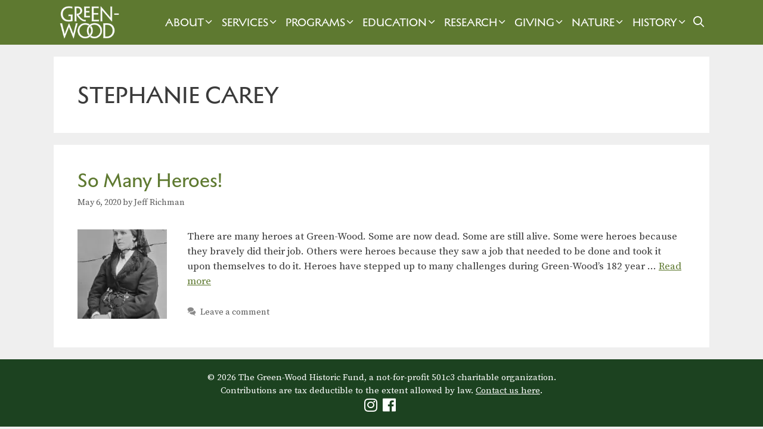

--- FILE ---
content_type: text/html; charset=UTF-8
request_url: https://www.green-wood.com/tag/stephanie-carey/
body_size: 17546
content:
<!DOCTYPE html>
<html lang="en-US">
<head>
	<meta charset="UTF-8">
	<link rel="profile" href="https://gmpg.org/xfn/11">
	<meta name='robots' content='index, follow, max-image-preview:large, max-snippet:-1, max-video-preview:-1' />
<meta name="viewport" content="width=device-width, initial-scale=1">
	<!-- This site is optimized with the Yoast SEO plugin v26.6 - https://yoast.com/wordpress/plugins/seo/ -->
	<title>Stephanie Carey Archives - Green-Wood</title><link rel="preload" href="https://gwc-14060.kxcdn.com/wp-content/uploads/2024/10/gw-mono-mobile-white.png" as="image" fetchpriority="high"><link rel="preload" href="https://gwc-14060.kxcdn.com/wp-content/uploads/2024/08/white-wordmark.png" as="image" fetchpriority="high"><link rel="preload" href="https://gwc-14060.kxcdn.com/wp-content/webp-express/webp-images/uploads/2020/05/lozier.clemence-331x500-1-150x150.jpg.webp" as="image" fetchpriority="high"><link rel="preload" href="https://use.fontawesome.com/releases/v5.5.0/webfonts/fa-solid-900.woff2" as="font" type="font/woff2" crossorigin><link rel="preload" href="https://use.fontawesome.com/releases/v5.5.0/webfonts/fa-brands-400.woff2" as="font" type="font/woff2" crossorigin><link rel="preload" href="https://gwc-14060.kxcdn.com/wp-content/themes/generatepress/assets/fonts/generatepress.woff2" as="font" type="font/woff2" crossorigin>
	<link rel="canonical" href="https://www.green-wood.com/tag/stephanie-carey/" />
	<meta property="og:locale" content="en_US" />
	<meta property="og:type" content="article" />
	<meta property="og:title" content="Stephanie Carey Archives - Green-Wood" />
	<meta property="og:url" content="https://www.green-wood.com/tag/stephanie-carey/" />
	<meta property="og:site_name" content="Green-Wood" />
	<meta name="twitter:card" content="summary_large_image" />
	<meta name="twitter:site" content="@greenwoodhf" />
	<script type="application/ld+json" class="yoast-schema-graph">{"@context":"https://schema.org","@graph":[{"@type":"CollectionPage","@id":"https://www.green-wood.com/tag/stephanie-carey/","url":"https://www.green-wood.com/tag/stephanie-carey/","name":"Stephanie Carey Archives - Green-Wood","isPartOf":{"@id":"https://www.green-wood.com/#website"},"primaryImageOfPage":{"@id":"https://www.green-wood.com/tag/stephanie-carey/#primaryimage"},"image":{"@id":"https://www.green-wood.com/tag/stephanie-carey/#primaryimage"},"thumbnailUrl":"https://gwc-14060.kxcdn.com/wp-content/uploads/2020/05/lozier.clemence-331x500-1.jpg","breadcrumb":{"@id":"https://www.green-wood.com/tag/stephanie-carey/#breadcrumb"},"inLanguage":"en-US"},{"@type":"ImageObject","inLanguage":"en-US","@id":"https://www.green-wood.com/tag/stephanie-carey/#primaryimage","url":"https://gwc-14060.kxcdn.com/wp-content/uploads/2020/05/lozier.clemence-331x500-1.jpg","contentUrl":"https://gwc-14060.kxcdn.com/wp-content/uploads/2020/05/lozier.clemence-331x500-1.jpg","width":331,"height":500,"caption":"clemence lozier"},{"@type":"BreadcrumbList","@id":"https://www.green-wood.com/tag/stephanie-carey/#breadcrumb","itemListElement":[{"@type":"ListItem","position":1,"name":"Home","item":"https://www.green-wood.com/"},{"@type":"ListItem","position":2,"name":"Stephanie Carey"}]},{"@type":"WebSite","@id":"https://www.green-wood.com/#website","url":"https://www.green-wood.com/","name":"The Green-Wood Cemetery","description":"National Historic Landmark in Brooklyn, NY","publisher":{"@id":"https://www.green-wood.com/#organization"},"potentialAction":[{"@type":"SearchAction","target":{"@type":"EntryPoint","urlTemplate":"https://www.green-wood.com/?s={search_term_string}"},"query-input":{"@type":"PropertyValueSpecification","valueRequired":true,"valueName":"search_term_string"}}],"inLanguage":"en-US"},{"@type":"Organization","@id":"https://www.green-wood.com/#organization","name":"The Green-Wood Historic Fund","url":"https://www.green-wood.com/","logo":{"@type":"ImageObject","inLanguage":"en-US","@id":"https://www.green-wood.com/#/schema/logo/image/","url":"https://gwc-14060.kxcdn.com/wp-content/uploads/2022/01/signup-logo.png","contentUrl":"https://gwc-14060.kxcdn.com/wp-content/uploads/2022/01/signup-logo.png","width":500,"height":308,"caption":"The Green-Wood Historic Fund"},"image":{"@id":"https://www.green-wood.com/#/schema/logo/image/"},"sameAs":["https://www.facebook.com/pages/The-Green-Wood-Cemetery/168452476528119","https://x.com/greenwoodhf","https://instagram.com/historicgreenwood"]}]}</script>
	<!-- / Yoast SEO plugin. -->


<link rel='dns-prefetch' href='//challenges.cloudflare.com' />
<link rel='dns-prefetch' href='//use.fontawesome.com' />
<link href='https://fonts.gstatic.com' crossorigin rel='preconnect' />
<link href='https://fonts.googleapis.com' crossorigin rel='preconnect' />
<link rel="alternate" type="text/calendar" title="Green-Wood &raquo; iCal Feed" href="https://www.green-wood.com/calendar/?ical=1" />
<style id='wp-img-auto-sizes-contain-inline-css'>
img:is([sizes=auto i],[sizes^="auto," i]){contain-intrinsic-size:3000px 1500px}
/*# sourceURL=wp-img-auto-sizes-contain-inline-css */
</style>
<link rel='stylesheet' id='generatepress-fonts-css' href='https://gwc-14060.kxcdn.com/wp-content/uploads/generatepress/fonts/fonts.css?ver=1731603313' media='all' />
<link rel='stylesheet' id='tribe-events-pro-mini-calendar-block-styles-css' href='https://gwc-14060.kxcdn.com/wp-content/plugins/events-calendar-pro/build/css/tribe-events-pro-mini-calendar-block.css?ver=7.7.11' media='all' />
<link rel='stylesheet' id='wp-block-library-css' href='https://gwc-14060.kxcdn.com/wp-includes/css/dist/block-library/style.min.css?ver=6.9' media='all' />
<style id='global-styles-inline-css'>
:root{--wp--preset--aspect-ratio--square: 1;--wp--preset--aspect-ratio--4-3: 4/3;--wp--preset--aspect-ratio--3-4: 3/4;--wp--preset--aspect-ratio--3-2: 3/2;--wp--preset--aspect-ratio--2-3: 2/3;--wp--preset--aspect-ratio--16-9: 16/9;--wp--preset--aspect-ratio--9-16: 9/16;--wp--preset--color--black: #000000;--wp--preset--color--cyan-bluish-gray: #abb8c3;--wp--preset--color--white: #ffffff;--wp--preset--color--pale-pink: #f78da7;--wp--preset--color--vivid-red: #cf2e2e;--wp--preset--color--luminous-vivid-orange: #ff6900;--wp--preset--color--luminous-vivid-amber: #fcb900;--wp--preset--color--light-green-cyan: #7bdcb5;--wp--preset--color--vivid-green-cyan: #00d084;--wp--preset--color--pale-cyan-blue: #8ed1fc;--wp--preset--color--vivid-cyan-blue: #0693e3;--wp--preset--color--vivid-purple: #9b51e0;--wp--preset--color--contrast: var(--contrast);--wp--preset--color--contrast-2: var(--contrast-2);--wp--preset--color--contrast-3: var(--contrast-3);--wp--preset--color--base: var(--base);--wp--preset--color--base-2: var(--base-2);--wp--preset--color--base-3: var(--base-3);--wp--preset--color--accent: var(--accent);--wp--preset--color--light-green: var(--light-green);--wp--preset--color--weir-green: var(--weir-green);--wp--preset--color--deep-green: var(--deep-green);--wp--preset--gradient--vivid-cyan-blue-to-vivid-purple: linear-gradient(135deg,rgb(6,147,227) 0%,rgb(155,81,224) 100%);--wp--preset--gradient--light-green-cyan-to-vivid-green-cyan: linear-gradient(135deg,rgb(122,220,180) 0%,rgb(0,208,130) 100%);--wp--preset--gradient--luminous-vivid-amber-to-luminous-vivid-orange: linear-gradient(135deg,rgb(252,185,0) 0%,rgb(255,105,0) 100%);--wp--preset--gradient--luminous-vivid-orange-to-vivid-red: linear-gradient(135deg,rgb(255,105,0) 0%,rgb(207,46,46) 100%);--wp--preset--gradient--very-light-gray-to-cyan-bluish-gray: linear-gradient(135deg,rgb(238,238,238) 0%,rgb(169,184,195) 100%);--wp--preset--gradient--cool-to-warm-spectrum: linear-gradient(135deg,rgb(74,234,220) 0%,rgb(151,120,209) 20%,rgb(207,42,186) 40%,rgb(238,44,130) 60%,rgb(251,105,98) 80%,rgb(254,248,76) 100%);--wp--preset--gradient--blush-light-purple: linear-gradient(135deg,rgb(255,206,236) 0%,rgb(152,150,240) 100%);--wp--preset--gradient--blush-bordeaux: linear-gradient(135deg,rgb(254,205,165) 0%,rgb(254,45,45) 50%,rgb(107,0,62) 100%);--wp--preset--gradient--luminous-dusk: linear-gradient(135deg,rgb(255,203,112) 0%,rgb(199,81,192) 50%,rgb(65,88,208) 100%);--wp--preset--gradient--pale-ocean: linear-gradient(135deg,rgb(255,245,203) 0%,rgb(182,227,212) 50%,rgb(51,167,181) 100%);--wp--preset--gradient--electric-grass: linear-gradient(135deg,rgb(202,248,128) 0%,rgb(113,206,126) 100%);--wp--preset--gradient--midnight: linear-gradient(135deg,rgb(2,3,129) 0%,rgb(40,116,252) 100%);--wp--preset--font-size--small: 13px;--wp--preset--font-size--medium: 20px;--wp--preset--font-size--large: 36px;--wp--preset--font-size--x-large: 42px;--wp--preset--spacing--20: 0.44rem;--wp--preset--spacing--30: 0.67rem;--wp--preset--spacing--40: 1rem;--wp--preset--spacing--50: 1.5rem;--wp--preset--spacing--60: 2.25rem;--wp--preset--spacing--70: 3.38rem;--wp--preset--spacing--80: 5.06rem;--wp--preset--shadow--natural: 6px 6px 9px rgba(0, 0, 0, 0.2);--wp--preset--shadow--deep: 12px 12px 50px rgba(0, 0, 0, 0.4);--wp--preset--shadow--sharp: 6px 6px 0px rgba(0, 0, 0, 0.2);--wp--preset--shadow--outlined: 6px 6px 0px -3px rgb(255, 255, 255), 6px 6px rgb(0, 0, 0);--wp--preset--shadow--crisp: 6px 6px 0px rgb(0, 0, 0);}:where(.is-layout-flex){gap: 0.5em;}:where(.is-layout-grid){gap: 0.5em;}body .is-layout-flex{display: flex;}.is-layout-flex{flex-wrap: wrap;align-items: center;}.is-layout-flex > :is(*, div){margin: 0;}body .is-layout-grid{display: grid;}.is-layout-grid > :is(*, div){margin: 0;}:where(.wp-block-columns.is-layout-flex){gap: 2em;}:where(.wp-block-columns.is-layout-grid){gap: 2em;}:where(.wp-block-post-template.is-layout-flex){gap: 1.25em;}:where(.wp-block-post-template.is-layout-grid){gap: 1.25em;}.has-black-color{color: var(--wp--preset--color--black) !important;}.has-cyan-bluish-gray-color{color: var(--wp--preset--color--cyan-bluish-gray) !important;}.has-white-color{color: var(--wp--preset--color--white) !important;}.has-pale-pink-color{color: var(--wp--preset--color--pale-pink) !important;}.has-vivid-red-color{color: var(--wp--preset--color--vivid-red) !important;}.has-luminous-vivid-orange-color{color: var(--wp--preset--color--luminous-vivid-orange) !important;}.has-luminous-vivid-amber-color{color: var(--wp--preset--color--luminous-vivid-amber) !important;}.has-light-green-cyan-color{color: var(--wp--preset--color--light-green-cyan) !important;}.has-vivid-green-cyan-color{color: var(--wp--preset--color--vivid-green-cyan) !important;}.has-pale-cyan-blue-color{color: var(--wp--preset--color--pale-cyan-blue) !important;}.has-vivid-cyan-blue-color{color: var(--wp--preset--color--vivid-cyan-blue) !important;}.has-vivid-purple-color{color: var(--wp--preset--color--vivid-purple) !important;}.has-black-background-color{background-color: var(--wp--preset--color--black) !important;}.has-cyan-bluish-gray-background-color{background-color: var(--wp--preset--color--cyan-bluish-gray) !important;}.has-white-background-color{background-color: var(--wp--preset--color--white) !important;}.has-pale-pink-background-color{background-color: var(--wp--preset--color--pale-pink) !important;}.has-vivid-red-background-color{background-color: var(--wp--preset--color--vivid-red) !important;}.has-luminous-vivid-orange-background-color{background-color: var(--wp--preset--color--luminous-vivid-orange) !important;}.has-luminous-vivid-amber-background-color{background-color: var(--wp--preset--color--luminous-vivid-amber) !important;}.has-light-green-cyan-background-color{background-color: var(--wp--preset--color--light-green-cyan) !important;}.has-vivid-green-cyan-background-color{background-color: var(--wp--preset--color--vivid-green-cyan) !important;}.has-pale-cyan-blue-background-color{background-color: var(--wp--preset--color--pale-cyan-blue) !important;}.has-vivid-cyan-blue-background-color{background-color: var(--wp--preset--color--vivid-cyan-blue) !important;}.has-vivid-purple-background-color{background-color: var(--wp--preset--color--vivid-purple) !important;}.has-black-border-color{border-color: var(--wp--preset--color--black) !important;}.has-cyan-bluish-gray-border-color{border-color: var(--wp--preset--color--cyan-bluish-gray) !important;}.has-white-border-color{border-color: var(--wp--preset--color--white) !important;}.has-pale-pink-border-color{border-color: var(--wp--preset--color--pale-pink) !important;}.has-vivid-red-border-color{border-color: var(--wp--preset--color--vivid-red) !important;}.has-luminous-vivid-orange-border-color{border-color: var(--wp--preset--color--luminous-vivid-orange) !important;}.has-luminous-vivid-amber-border-color{border-color: var(--wp--preset--color--luminous-vivid-amber) !important;}.has-light-green-cyan-border-color{border-color: var(--wp--preset--color--light-green-cyan) !important;}.has-vivid-green-cyan-border-color{border-color: var(--wp--preset--color--vivid-green-cyan) !important;}.has-pale-cyan-blue-border-color{border-color: var(--wp--preset--color--pale-cyan-blue) !important;}.has-vivid-cyan-blue-border-color{border-color: var(--wp--preset--color--vivid-cyan-blue) !important;}.has-vivid-purple-border-color{border-color: var(--wp--preset--color--vivid-purple) !important;}.has-vivid-cyan-blue-to-vivid-purple-gradient-background{background: var(--wp--preset--gradient--vivid-cyan-blue-to-vivid-purple) !important;}.has-light-green-cyan-to-vivid-green-cyan-gradient-background{background: var(--wp--preset--gradient--light-green-cyan-to-vivid-green-cyan) !important;}.has-luminous-vivid-amber-to-luminous-vivid-orange-gradient-background{background: var(--wp--preset--gradient--luminous-vivid-amber-to-luminous-vivid-orange) !important;}.has-luminous-vivid-orange-to-vivid-red-gradient-background{background: var(--wp--preset--gradient--luminous-vivid-orange-to-vivid-red) !important;}.has-very-light-gray-to-cyan-bluish-gray-gradient-background{background: var(--wp--preset--gradient--very-light-gray-to-cyan-bluish-gray) !important;}.has-cool-to-warm-spectrum-gradient-background{background: var(--wp--preset--gradient--cool-to-warm-spectrum) !important;}.has-blush-light-purple-gradient-background{background: var(--wp--preset--gradient--blush-light-purple) !important;}.has-blush-bordeaux-gradient-background{background: var(--wp--preset--gradient--blush-bordeaux) !important;}.has-luminous-dusk-gradient-background{background: var(--wp--preset--gradient--luminous-dusk) !important;}.has-pale-ocean-gradient-background{background: var(--wp--preset--gradient--pale-ocean) !important;}.has-electric-grass-gradient-background{background: var(--wp--preset--gradient--electric-grass) !important;}.has-midnight-gradient-background{background: var(--wp--preset--gradient--midnight) !important;}.has-small-font-size{font-size: var(--wp--preset--font-size--small) !important;}.has-medium-font-size{font-size: var(--wp--preset--font-size--medium) !important;}.has-large-font-size{font-size: var(--wp--preset--font-size--large) !important;}.has-x-large-font-size{font-size: var(--wp--preset--font-size--x-large) !important;}
/*# sourceURL=global-styles-inline-css */
</style>

<style id='classic-theme-styles-inline-css'>
/*! This file is auto-generated */
.wp-block-button__link{color:#fff;background-color:#32373c;border-radius:9999px;box-shadow:none;text-decoration:none;padding:calc(.667em + 2px) calc(1.333em + 2px);font-size:1.125em}.wp-block-file__button{background:#32373c;color:#fff;text-decoration:none}
/*# sourceURL=/wp-includes/css/classic-themes.min.css */
</style>
<link rel="stylesheet" id="dnd-upload-cf7-css" href="https://gwc-14060.kxcdn.com/wp-content/cache/perfmatters/www.green-wood.com/minify/6f685b6a3911.dnd-upload-cf7.min.css?ver=1.1.0" media="all">
<link rel='stylesheet' id='font-awesome-css' href='//use.fontawesome.com/releases/v5.5.0/css/all.css?ver=5.5.0' media='all' />
<link rel="stylesheet" id="parent-style-css" href="https://gwc-14060.kxcdn.com/wp-content/cache/perfmatters/www.green-wood.com/minify/59538c623f8c.style.min.css?ver=6.9" media="all">
<link rel='stylesheet' id='generate-style-css' href='https://gwc-14060.kxcdn.com/wp-content/themes/generatepress/assets/css/all.min.css?ver=3.6.1' media='all' />
<style id='generate-style-inline-css'>
@media (max-width: 1070px){.main-navigation .menu-toggle,.main-navigation .mobile-bar-items,.sidebar-nav-mobile:not(#sticky-placeholder){display:block;}.main-navigation ul,.gen-sidebar-nav{display:none;}[class*="nav-float-"] .site-header .inside-header > *{float:none;clear:both;}}
.dynamic-author-image-rounded{border-radius:100%;}.dynamic-featured-image, .dynamic-author-image{vertical-align:middle;}.one-container.blog .dynamic-content-template:not(:last-child), .one-container.archive .dynamic-content-template:not(:last-child){padding-bottom:0px;}.dynamic-entry-excerpt > p:last-child{margin-bottom:0px;}
/*# sourceURL=generate-style-inline-css */
</style>
<link rel='stylesheet' id='generate-font-icons-css' href='https://gwc-14060.kxcdn.com/wp-content/themes/generatepress/assets/css/components/font-icons.min.css?ver=3.6.1' media='all' />
<link rel='stylesheet' id='generate-google-fonts-css' href='https://fonts.googleapis.com/css?family=Source+Serif+Pro%3Aregular%2C600%2C700&#038;display=auto&#038;ver=3.6.1' media='all' />
<link rel='stylesheet' id='generatepress-dynamic-css' href='https://gwc-14060.kxcdn.com/wp-content/uploads/generatepress/style.min.css?ver=1767367947' media='all' />
<link rel="stylesheet" id="generate-child-css" href="https://gwc-14060.kxcdn.com/wp-content/cache/perfmatters/www.green-wood.com/minify/007842730fd2.style.min.css?ver=1732020095" media="all">
<link rel='stylesheet' id='generate-blog-images-css' href='https://gwc-14060.kxcdn.com/wp-content/plugins/gp-premium/blog/functions/css/featured-images.min.css?ver=2.5.5' media='all' />
<link rel='stylesheet' id='generate-sticky-css' href='https://gwc-14060.kxcdn.com/wp-content/plugins/gp-premium/menu-plus/functions/css/sticky.min.css?ver=2.5.5' media='all' />
<link rel='stylesheet' id='generate-navigation-branding-css' href='https://gwc-14060.kxcdn.com/wp-content/plugins/gp-premium/menu-plus/functions/css/navigation-branding.min.css?ver=2.5.5' media='all' />
<style id='generate-navigation-branding-inline-css'>
@media (max-width: 1070px){.site-header, #site-navigation, #sticky-navigation{display:none !important;opacity:0.0;}#mobile-header{display:block !important;width:100% !important;}#mobile-header .main-nav > ul{display:none;}#mobile-header.toggled .main-nav > ul, #mobile-header .menu-toggle, #mobile-header .mobile-bar-items{display:block;}#mobile-header .main-nav{-ms-flex:0 0 100%;flex:0 0 100%;-webkit-box-ordinal-group:5;-ms-flex-order:4;order:4;}}.navigation-branding img, .site-logo.mobile-header-logo img{height:75px;width:auto;}.navigation-branding .main-title{line-height:75px;}@media (max-width: 1110px){#site-navigation .navigation-branding, #sticky-navigation .navigation-branding{margin-left:10px;}}@media (max-width: 1070px){.main-navigation:not(.slideout-navigation) .main-nav{-ms-flex:0 0 100%;flex:0 0 100%;}.main-navigation:not(.slideout-navigation) .inside-navigation{-ms-flex-wrap:wrap;flex-wrap:wrap;display:-webkit-box;display:-ms-flexbox;display:flex;}.nav-aligned-center .navigation-branding, .nav-aligned-left .navigation-branding{margin-right:auto;}.nav-aligned-center  .main-navigation.has-branding:not(.slideout-navigation) .inside-navigation .main-nav,.nav-aligned-center  .main-navigation.has-sticky-branding.navigation-stick .inside-navigation .main-nav,.nav-aligned-left  .main-navigation.has-branding:not(.slideout-navigation) .inside-navigation .main-nav,.nav-aligned-left  .main-navigation.has-sticky-branding.navigation-stick .inside-navigation .main-nav{margin-right:0px;}.navigation-branding img, .site-logo.mobile-header-logo{height:46px;}.navigation-branding .main-title{line-height:46px;}}
/*# sourceURL=generate-navigation-branding-inline-css */
</style>
<script src="https://gwc-14060.kxcdn.com/wp-includes/js/jquery/jquery.min.js?ver=3.7.1" id="jquery-core-js"></script>
<script src="https://gwc-14060.kxcdn.com/wp-content/cache/perfmatters/www.green-wood.com/minify/f9d4fee139f7.jquery.watermark.min.js?ver=6.9" id="jquery_watermark-js" defer></script>
<script async src="https://gwc-14060.kxcdn.com/wp-content/uploads/perfmatters/gtagv4.js?id=G-DHVFHXN54T"></script><script defer src="[data-uri]"></script><meta name="tec-api-version" content="v1"><meta name="tec-api-origin" content="https://www.green-wood.com"><link rel="alternate" href="https://www.green-wood.com/wp-json/tribe/events/v1/events/?tags=stephanie-carey" /><link rel="icon" href="https://gwc-14060.kxcdn.com/wp-content/uploads/2024/09/cropped-weir-square-32x32.png" sizes="32x32" />
<link rel="icon" href="https://gwc-14060.kxcdn.com/wp-content/uploads/2024/09/cropped-weir-square-192x192.png" sizes="192x192" />
<link rel="apple-touch-icon" href="https://gwc-14060.kxcdn.com/wp-content/uploads/2024/09/cropped-weir-square-180x180.png" />
<meta name="msapplication-TileImage" content="https://gwc-14060.kxcdn.com/wp-content/uploads/2024/09/cropped-weir-square-270x270.png" />
		<style id="wp-custom-css">
			
.hidethis {display:none}

/* vital records mobile and spacing maximizing fixes */
.e1n4b2jv0, .ant-row {padding:0px!important}

p a {text-decoration:underline!important
}

.tribe-events-after-html p {line-height:1em!important}

.tribe-events-calendar-month__header {display:none}

/*
body.home .tribe-events-view.alignwide
{margin-left: auto!important}
*/ 

.tribe-events-view.alignwide
{margin-left: -40px!important}

button {padding: 10px}

.nav-aligned-left .main-navigation.has-branding:not(.slideout-navigation) .inside-navigation .main-nav {
    flex-grow: inherit;
}

.nav-aligned-left .navigation-branding {
	margin-right: auto
}
	 
.main-navigation .main-nav ul ul li a {font-size:16px!important}

.menu-item-has-children .dropdown-menu-toggle {
	padding-right:2px!important;
	padding-left:2px!important}

@font-face {
    font-family: 'Melanzane';
    src: url('https://www.green-wood.com/wp-content/themes/generatepress-child/fonts/melanzane/Melanzane.eot');
    src: url('https://www.green-wood.com/wp-content/themes/generatepress-child/fonts/melanzane/Melanzane.eot?#iefix') format('embedded-opentype'), url('https://gwc-14060.kxcdn.com/wp-content/themes/generatepress-child/fonts/melanzane/Melanzane.woff2') format('woff2'), url('https://gwc-14060.kxcdn.com/wp-content/themes/generatepress-child/fonts/melanzane/Melanzane.woff') format('woff');
    font-weight: 400;
    font-style: normal;
}

/* new site
@font-face {
    font-family: 'Melanzane';
    src: url('https://www.green-wood.com/wp-content/themes/generatepress-child/fonts/melanzane/Melanzane-Thin.eot');
    src: url('https://www.green-wood.com/wp-content/themes/generatepress-child/fonts/melanzane/Melanzane-Thin.eot?#iefix') format('embedded-opentype'), url('Melanzane-Thin.woff2') format('woff2'), url('Melanzane-Thin.woff') format('woff');
    font-weight: 250;
    font-style: normal;
}

@font-face {
    font-family: 'Melanzane';
    src: url('https://www.green-wood.com/wp-content/themes/generatepress-child/fonts/melanzane/Melanzane-Bold.eot');
    src: url('https://www.green-wood.com/wp-content/themes/generatepress-child/fonts/melanzane/Melanzane-Bold.eot?#iefix') format('embedded-opentype'), url('https://gwc-14060.kxcdn.com/wp-content/themes/generatepress-child/fonts/melanzane/Melanzane-Bold.woff2') format('woff2'), url('https://gwc-14060.kxcdn.com/wp-content/themes/generatepress-child/fonts/melanzane/Melanzane-Bold.woff') format('woff');
    font-weight: 700;
    font-style: normal;
} */


/* above for reskin only */

.tribe-events-sub-nav li a {background:#fff!important; padding:0px!important}

.main-navigation .main-nav li.current-menu-parent:has(li:hover) {
    background-color: #5e7930;
}

.main-navigation.navigation-stick .main-nav li.current-menu-parent:has(li:hover) {
    background-color: #202e1b;
}

.main-navigation .main-nav ul li[class*="current-menu-"].researchnav > a:hover {
    background: #5e7930!important;
}
.main-navigation .main-nav ul li[class*="current-menu-"].researchnav > a:active {
    background: #1c4220!important;
}

.main-navigation .main-nav ul li[class*="current-menu-"].researchnav2 > a:hover {
    background: #5e7930!important;
}

.main-navigation.navigation-stick .main-nav ul li[class*="current-menu-"]>a:hover {background: #1c4220!important}

.main-navigation .main-nav ul ul li[class*="current-menu-"].researchnav2 > a:hover
{background: #5e7930!important}

.stk-block-column.spread-column.home-column:not(:has(.cta-4:hover)):hover {background-image: url("https://gwc-14060.kxcdn.com/wp-content/uploads/2025/11/sunday-cemetery-2025-dark.jpg")!important}

.stk-block-column.spread-column.home-column-2:not(:has(.cta-4:hover)):hover {background-image: url("https://gwc-14060.kxcdn.com/wp-content/uploads/2025/06/home-new-cemetery-services-large-dark.jpg")!important}

.stk-block-column.spread-column.visit-column:not(:has(.cta-4:hover)):hover {background-image: url("https://gwc-14060.kxcdn.com/wp-content/uploads/2025/10/Explore-on-Your-Own_Creative-Time-dark-featured.jpg")!important}

.stk-block-column.spread-column.visit-column-2:not(:has(.cta-4:hover)):hover {background-image: url("https://gwc-14060.kxcdn.com/wp-content/uploads/2025/10/PlanYourVisitMap-dark-featured.jpg")!important}

.stk-block-column.spread-column.services-column:not(:has(.cta-4:hover)):hover {background-image: url("https://gwc-14060.kxcdn.com/wp-content/uploads/2025/06/burial-landing-page-dark.jpg")!important}

.stk-block-column.spread-column.services-column-2:not(:has(.cta-4:hover)):hover {background-image: url("https://gwc-14060.kxcdn.com/wp-content/uploads/2025/06/cremation-landing-page-dark.jpg")!important}

.stk-block-column.spread-column.history-column-1:not(:has(.quote-1:hover)):hover {background-image: url("https://gwc-14060.kxcdn.com/wp-content/uploads/2024/02/archives-history-shelf-items.jpg")!important}

.stk-block-column.spread-column.history-column-2:not(:has(.quote-2:hover)):hover {background-image: url("https://gwc-14060.kxcdn.com/wp-content/uploads/2024/02/mausoleum-history-blueprint-delafield.jpg")!important}

.stk-block-column.spread-column.nature-column-1:not(:has(.quote-1:hover)):hover {background-image: url("https://gwc-14060.kxcdn.com/wp-content/uploads/2024/02/fungi-nature-bg.jpg")!important}

.stk-block-column.spread-column.nature-column-2:not(:has(.nature-beetle:hover)):hover {background-image: url("https://gwc-14060.kxcdn.com/wp-content/uploads/2024/02/grasslands-nature-bg.jpg")!important}

.topmargin {margin-top:-40px!important}

/* .stk-block-icon-label .stk-block-icon {flex: 10px!important} */
.tribe-events-schedule__all-day {
    display: none;
}
.tribe-common .tribe-common-h8 {
	font-size:16px!important;
	line-height:1.4em;
	text-transform:none!important;
}
.tribe-events-calendar-month__calendar-event-title {
	font-family:'Melanzane'!important;
	text-transform:uppercase!important;
}
.tribe-events-calendar-month__day-date-daynum {font-size:	20px; font-family:'Melanzane'}

.tribe-events-calendar-month__more-events-link {
	font-size:12px!important
}
.tribe-events .tribe-events-calendar-month__calendar-event-datetime>* {
    font-size: 12px!important;
}
.tribe-events-calendar-month__multiday-event-wrapper {
    height: 1.5em!important;
}
#tribe-events-content a, .tribe-events-event-meta a, .read-more {
    color: #5E7930!important;
}
#tribe-events-content a:hover, .tribe-events-event-meta a:hover, .read-more:hover {
    color: #1e73be!important;
}
.tribe-common-l-container {padding-top:3%!important}

.wp-block-image .alignright {
    float: right;
    margin: 0 0 .5em 1.5em
}
.wpcf7-list-item {margin-right:10px}
.ugb-cta__description {font-family:Source Serif Pro, serif!important}
.no-sidebar .entry-content .alignfull {
    margin-left: calc(-49vw / 2 + 100% / 2);
    margin-right: calc(-50vw / 2 + 100% / 2);
    max-width: 50vw;
    width: auto;
}

.one-line-height {line-height:1em!important}
.google-maps {
        position: relative;
        padding-bottom: 75%;
        height: 0;
        overflow: hidden;
    }
    .google-maps iframe {
        position: absolute;
        top: 0;
        left: 0;
        width: 100% !important;
        height: 100% !important;
    }

.remove-p-margin p {margin-bottom:0px!important}
.no-bottom-margin {margin-bottom:0px!important}

.sr-only {
  clip: rect(0 0 0 0);
  clip-path: inset(50%);
  height: 1px;
  overflow: hidden;
  position: absolute;
  white-space: nowrap;
  width: 1px;
}
.exploreryes {display:none!important}
@media screen and (-ms-high-contrast: active), screen and (-ms-high-contrast: none) {
  /* IE10+ specific styles go here */
	.explorerno {display:none!important}
	.exploreryes {display:inline!important}
}
.top-bar {font-weight: bold;
	font-size: 16px; display:none}
.home .top-bar {
    display: none;
}
.copyright-bar {text-align:center}
blockquote {
    font-size: 1em;
}
.smText td { 
	font-family: Source Serif Pro, serif!important;
	font-weight: 400;
	font-size: 17px;
	text-decoration: none;
	color: #3a3a3a!important;
}

figcaption {
width: 100%;
text-align: center;
}

.site-info {text-align:left} 

.wp-block-image figcaption {font-size: 75%;
    padding-top: 5px;
    opacity: .8;
margin-top:0px}

ul.tabs {display:none!important}

.ugb-main-block {margin-top:0px!important}

/* margin-bottom:35px!important} */

.entry-content > [class*="wp-block-"]:not(:last-child){margin-bottom:.8em}

.wp-block-columns {margin-bottom:0px!important}

body.home p {margin-bottom:0px!important}

body.home .ugb-cta__description {margin-bottom:10px!important}

body.home .funding-logos {display:none!important}

/*
body.home .tribe-events-c-subscribe-dropdown__container {display:none}

body.home .tribe-events-c-top-bar__datepicker {display:none}

body.home .tribe-events-header__top-bar {display:none}

body.home .tribe-events-header {display:none}

body.home .tribe-events-c-nav {display:none}

body.home .tribe-events-c-top-bar {display:none}

body.home .tribe-common--breakpoint-medium.tribe-events .tribe-events-header--has-event-search .tribe-events-header__top-bar {display:none}

body.home .tribe-events-c-ical {display:none}

body.home .tribe-events-l-container {padding: 0px!important; min-height:100px!important}

body.home .tribe-common--breakpoint-medium.tribe-events-pro .tribe-events-pro-photo__event {
	width: 50%!important;
margin-bottom:35px!important}

body.home .tribe-common--breakpoint-xsmall.tribe-events-pro .tribe-events-pro-photo__event {
	width: 50%!important;
margin-bottom:35px!important}

body.home .tribe-common .tribe-common-g-row--gutters {
	margin-left: -35px}

body.home .tribe-common--breakpoint-medium.tribe-common .tribe-common-g-row--gutters>.tribe-common-g-col {padding-right:0%!important}

body.home .tribe-common--breakpoint-medium.tribe-common .tribe-common-g-row--gutters {
    margin-right: 0px!important;
}	
body.home .tribe-common--breakpoint-medium.tribe-common .tribe-common-g-row--gutters>.tribe-common-g-col {
	padding-left: 35px}

body.home .tribe-common--breakpoint-xsmall.tribe-common .tribe-common-g-row--gutters>.tribe-common-g-col {padding-right:0%!important}

body.home .tribe-common--breakpoint-xsmall.tribe-common .tribe-common-g-row--gutters {
    margin-right: 0px!important;
}	
body.home .tribe-common--breakpoint-xsmall.tribe-common .tribe-common-g-row--gutters>.tribe-common-g-col {
	padding-left: 35px}
*/

.tribe-common-c-btn {	background-color:#5E7930!important
}

.tribe-events-cost, .ticket-cost {
display: none !important
}
.tribe-events-calendar-list__event-venue {
    margin-bottom: 16px;
    display: none;
}
.tribe-events-calendar-month__calendar-event-datetime a {display:none!important}
.tribe-events-single-event-title {
	color:#5E7930;
	text-transform:none;
	font-size:2.25em!important;
	line-height: 1em!important
}
.tribe-events-pro-photo__event-details {
    margin: -3px 10px 0 10px!important}

.tribe-events-pro-photo__event-details-wrapper {
	height: 3.75em!important}

/*
body.home .tribe-events-pro-photo__event{
background-clip: content-box;
	background-color: #eeeeee}

body.home .tribe-common-h6 {
	font-size: 17px!important; 	font-family: 'Melanzane'!important;
	text-transform:none!important;
	line-height:1em!important;
}
*/

	.tribe-common-b3 {
font-size: 13px!important;
		font-family:Source Serif Pro, serif!important;
}
.tribe-events-calendar-month__header-column-title {font-family:'Melanzane'!important;
}
	.tribe-common-h6 {
font-size: 23px!important;
		font-family: 'Melanzane'!important;
	line-height: 1em!important}
.tribe-common-b2 {font-family:Source Serif Pro, serif!important}

.tribe-events-calendar-month__calendar-event-datetime-recurring-icon {display:none!important}

.tribe-events-calendar-month__calendar-event-datetime {font-family: Source Serif Pro, serif!important}
.tribe-events-calendar-month__header-column-title {font-size: 13px!important}
.tribe-events-calendar-month__calendar-event-title {font-size: 18px!important; line-height: 1em!important}
.tribe-events-calendar-month__calendar-event-datetime>* {
    font-family: Source Serif Pro, serif;
    font-size: 14px}

.tribe-events-single-event-recurrence-description, .tribe-events-calendar-list__event-cost, .tribe-events-calendar-list__event-datetime-recurring-link, .tribe-events-pro-photo__event-cost {display:none!important}
.tribe-events-schedule {
	margin: 0em 0 1.5em!important}
.tribe-events-schedule__datetime {	
	font-weight: 400!important;
	font-style:italic!important;	text-transform:none!important;
	font-family: Source Serif Pro, serif!important
}
.tribe-events-schedule__time, .tribe-events-schedule__date {font-size:20px!important}
.tribe-events-pro-photo__event-datetime-recurring-icon {display:none!important}
body.home .stk-button__inner-text, .ugb-button, .stk-button {
	font-family: 'Melanzane'!important;
font-size:1.25em;
    margin: 0 .5em .2em .5em;
	text-transform:uppercase;
}

.main-navigation a {
	font-family: 'Melanzane'}

/* header element bg videos */
.background-video {
    position: absolute;
    top: 0;
    right: 0;
    bottom: 0;
    left: 0;
    opacity: 0.5;
}

.page-hero {
    position: relative;
    overflow: hidden;
}

.background-video-content {
    position: relative;
    z-index: 1;
}

video[poster] {
    object-fit: cover;
    width: 100%;
    height: 100%;
}
/* menu item separator */
.inside-header {
	display: -webkit-box;
	display: -ms-flexbox;
	display: flex;
	-webkit-box-align: center;
	    -ms-flex-align: center;
	        align-items: center;
}

.header-widget {
	order: 10;
	overflow: visible;
}

.nav-float-right .header-widget {
	top: auto;
}

.nav-float-right .header-widget .widget {
	padding-bottom: 0;
}

.navigation-branding img {
	margin: 0px 0px 0px 10px; display:block
}

/* .nav-aligned-left .navigation-branding {margin-right: 0px!important} */



#mobile-header .mobile-bar-items {
	-webkit-box-ordinal-group: 5;
	-ms-flex-order: 4;
	order: 4;
	margin-left: auto;
}
#site-navigation {
	float: none;
	width: 100%;
}

.main-navigation:not(.slideout-navigation):not(.mobile-header-navigation) .main-nav > ul {
	display: -webkit-box;
	display: -ms-flexbox;
	display: flex;
}

.main-navigation .menu-item-separator {
	-webkit-box-flex: 1;
	    -ms-flex-positive: 1;
	        flex-grow: 1;
}

.main-navigation .menu-item-separator a {
	font-size: 0;
	background: transparent !important;
}

.slideout-navigation .menu-item-separator,
.main-navigation.toggled .menu-item-separator{
	display: none !important;
}
.social-mobile {display:none}
@media (min-width: 769px) and (max-width: 1024px) {
#tribe-events-pg-template, .tribe-events-pg-template {
    margin: 10px 20px;	
}
	body.home .tribe-common .tribe-common-g-row--gutters {
    margin-left: -21px!important;
    margin-right: -21px!important
}
	body.home .tribe-common-g-row article:last-child {display:none!important}
	body.home .tribe-common-g-row article:nth-child(2) {display:none!important}
	body.home .tribe-common-g-row article:nth-child(3) {display:none!important}
	
.mobile-header-logo {margin:0px}

.ugb-button.ugb-button--size-large {padding: 8%}
	
	.inside-header>:not(:last-child):not(.main-navigation) {margin-bottom: 0}
.hedsocial {display:none!important}
/*	#menu-item-34901 {display:none!important}
		#menu-item-34905 {display:none!important}
	#menu-item-34904 {display:none!important}
	#menu-item-34700 {display:none!important}
		#menu-item-35268 {display:none!important} */
}

@media screen and (max-width: 782px) {
.ugb-container.ugb-container--v2>.ugb-inner-block>.ugb-block-content>.ugb-container__wrapper {padding:0px!important}
}
@media (max-width: 768px) {
html, body {overflow-x: hidden}
	.ugb-columns--columns-2 {margin-bottom:10px!important}
	.wp-block-image .alignright {float: none!important; margin: auto!important}

body {position: relative}

/*
body.home .tribe-common .tribe-common-g-row--gutters {margin-left: -21px!important; margin-right: -21px!important}

body.home .tribe-common-g-row article:last-child {display:none!important}

body.home .tribe-common-g-row article:nth-child(2) {display:none!important}

body.home .tribe-common-g-row article:nth-child(3) {display:none!important}
*/
	
	/* for burial search table */

table {table-layout:fixed}
	
.mobile-header-logo {margin:0px}

.ugb-button.ugb-button--size-large {padding: 8%!important}
	
.inside-header>:not(:last-child):not(.main-navigation) {margin-bottom: 0;}
.hedsocial {display:none!important}
/*	#menu-item-34901 {display:none!important}
		#menu-item-34905 {display:none!important}
	#menu-item-34904 {display:none!important}
	#menu-item-34700 {display:none!important}
		#menu-item-35268 {display:none!important} */
	iframe.juxtapose {height:210px}
		iframe.juxtapose-vert {height:310px}

}

/* end mobile, weather atlas widget */
.weather-atlas-body {padding:1.5em!important}
.weather-atlas-footer {display:none}
.hourly {display:none!important}
.hourly.hours {display:none!important}
.current_text_2 {display:none!important}
.current_temp i {font-size:1.75em!important}
.current_temp span {font-size:1.75em!important}
.current_text {font-size:1.25em!important}
.sunrise_sunset i {font-size:1em!important}

#menu-main-1 > li.hedsocial > a {padding: 0px 6px!important;
font-size:18px!important}
#menu-main-1 > li.search-item > a {padding: 0px 6px!important;
font-size:18px!important}

a.anchor {display: block; position: relative; top: -100px; visibility: hidden}
.big-circle {border-bottom-left-radius: 280px 50px; border-bottom-right-radius: 800px 500px}
.pum-content.popmake-content:focus-visible, 
.pum-content *:focus,
.pum-overlay .pum-content
{outline: none !important}

@media not all and (min-resolution:.001dpcm) { 
    @supports (-webkit-appearance:none) {
        .pum-overlay .pum-content {
            outline: none !important;
        }
    }
}		</style>
		<noscript><style>.perfmatters-lazy[data-src]{display:none !important;}</style></noscript><style>body .perfmatters-lazy-css-bg:not([data-ll-status=entered]),body .perfmatters-lazy-css-bg:not([data-ll-status=entered]) *,body .perfmatters-lazy-css-bg:not([data-ll-status=entered])::before,body .perfmatters-lazy-css-bg:not([data-ll-status=entered])::after,body .perfmatters-lazy-css-bg:not([data-ll-status=entered]) *::before,body .perfmatters-lazy-css-bg:not([data-ll-status=entered]) *::after{background-image:none!important;will-change:transform;transition:opacity 0.025s ease-in,transform 0.025s ease-in!important;}</style></head>

<body class="archive tag tag-stephanie-carey tag-1382 wp-custom-logo wp-embed-responsive wp-theme-generatepress wp-child-theme-generatepress-child post-image-below-header post-image-aligned-left sticky-menu-no-transition sticky-enabled both-sticky-menu mobile-header mobile-header-logo mobile-header-sticky tribe-no-js page-template-generatepress-child metaslider-plugin no-sidebar nav-below-header separate-containers fluid-header active-footer-widgets-1 nav-search-enabled nav-aligned-right header-aligned-left dropdown-hover" itemtype="https://schema.org/Blog" itemscope>
	<a class="screen-reader-text skip-link" href="#content" title="Skip to content">Skip to content</a>		<div class="top-bar top-bar-align-center">
			<div class="inside-top-bar grid-container grid-parent">
				<aside id="custom_html-4" class="widget_text widget inner-padding widget_custom_html"><h2 class="widget-title">COVID-19 Update</h2><div class="textwidget custom-html-widget"><!-- em><a href="https://www.green-wood.com/covid-19-update/">COVID-19 Update</a></em><!-- em>The cemetery is closed this morning due to snow.</em --></div></aside>			</div>
		</div>
				<nav id="mobile-header" itemtype="https://schema.org/SiteNavigationElement" itemscope class="main-navigation mobile-header-navigation has-branding has-sticky-branding">
			<div class="inside-navigation grid-container grid-parent">
				<form method="get" class="search-form navigation-search" action="https://www.green-wood.com/">
					<input type="search" class="search-field" value="" name="s" title="Search" />
				</form><div class="site-logo mobile-header-logo">
        <a href="https://www.green-wood.com/" title="Green-Wood" rel="home">
            <img data-perfmatters-preload width="86" height="42" src="https://gwc-14060.kxcdn.com/wp-content/uploads/2024/10/gw-mono-mobile-white.png" class="no-lazy" alt="Green-Wood" fetchpriority="high">
        </a>
    </div>		<div class="mobile-bar-items">
						<span class="search-item">
				<a aria-label="Open Search Bar" href="#">
									</a>
			</span>
		</div>
							<button class="menu-toggle" aria-controls="mobile-menu" aria-expanded="false">
						<span class="screen-reader-text">Menu</span>					</button>
					<div id="mobile-menu" class="main-nav"><ul id="menu-main" class=" menu sf-menu"><li id="menu-item-35138" class="menu-item menu-item-type-post_type menu-item-object-page menu-item-has-children menu-item-35138"><a href="https://www.green-wood.com/about-history/">About<span role="presentation" class="dropdown-menu-toggle"></span></a>
<ul class="sub-menu">
	<li id="menu-item-35140" class="menu-item menu-item-type-post_type menu-item-object-page menu-item-35140"><a href="https://www.green-wood.com/about-history/">Our Story</a></li>
	<li id="menu-item-36627" class="menu-item menu-item-type-post_type menu-item-object-page menu-item-36627"><a href="https://www.green-wood.com/visit/">Visiting</a></li>
	<li id="menu-item-39573" class="menu-item menu-item-type-post_type menu-item-object-page menu-item-39573"><a href="https://www.green-wood.com/rules/">Hours &#038; Rules</a></li>
	<li id="menu-item-35149" class="menu-item menu-item-type-post_type menu-item-object-page menu-item-35149"><a href="https://www.green-wood.com/contact/">Contact</a></li>
	<li id="menu-item-37266" class="menu-item menu-item-type-post_type menu-item-object-page menu-item-37266"><a href="https://www.green-wood.com/burial-search/">Burial Search</a></li>
	<li id="menu-item-56183" class="menu-item menu-item-type-post_type menu-item-object-page menu-item-56183"><a href="https://www.green-wood.com/the-green-house/">The Green-House at Green-Wood</a></li>
	<li id="menu-item-47819" class="menu-item menu-item-type-post_type menu-item-object-page menu-item-47819"><a href="https://www.green-wood.com/employment/">Employment</a></li>
	<li id="menu-item-36802" class="menu-item menu-item-type-post_type menu-item-object-page menu-item-36802"><a href="https://www.green-wood.com/volunteer/">Volunteer</a></li>
	<li id="menu-item-35145" class="menu-item menu-item-type-post_type menu-item-object-page menu-item-35145"><a href="https://www.green-wood.com/board/">Board</a></li>
</ul>
</li>
<li id="menu-item-35449" class="menu-item menu-item-type-post_type menu-item-object-page menu-item-has-children menu-item-35449"><a href="https://www.green-wood.com/services/">Services<span role="presentation" class="dropdown-menu-toggle"></span></a>
<ul class="sub-menu">
	<li id="menu-item-34860" class="menu-item menu-item-type-custom menu-item-object-custom menu-item-34860"><a href="https://www.green-wood.com/services/#begin">Where to Begin</a></li>
	<li id="menu-item-36629" class="menu-item menu-item-type-post_type menu-item-object-page menu-item-36629"><a href="https://www.green-wood.com/frequently-asked-questions/">FAQ</a></li>
	<li id="menu-item-35452" class="menu-item menu-item-type-post_type menu-item-object-page menu-item-35452"><a href="https://www.green-wood.com/burial/">Burial Services</a></li>
	<li id="menu-item-35451" class="menu-item menu-item-type-post_type menu-item-object-page menu-item-35451"><a href="https://www.green-wood.com/cremation/">Cremation</a></li>
	<li id="menu-item-55199" class="menu-item menu-item-type-post_type menu-item-object-page menu-item-55199"><a href="https://www.green-wood.com/tribute-rules/">Tributes</a></li>
	<li id="menu-item-65568" class="menu-item menu-item-type-post_type menu-item-object-page menu-item-65568"><a href="https://www.green-wood.com/rules-and-regulations/">Rules and Regulations</a></li>
	<li id="menu-item-35450" class="menu-item menu-item-type-post_type menu-item-object-page menu-item-35450"><a href="https://www.green-wood.com/full-price-list/">FULL PRICE LIST</a></li>
	<li id="menu-item-69225" class="menu-item menu-item-type-post_type menu-item-object-page menu-item-69225"><a href="https://www.green-wood.com/cemetery-services-inquiry-form/">Inquiry Form</a></li>
	<li id="menu-item-34859" class="menu-item menu-item-type-custom menu-item-object-custom menu-item-34859"><a href="https://www.green-wood.com/services/#contactus">Contact Us</a></li>
</ul>
</li>
<li id="menu-item-35056" class="menu-item menu-item-type-custom menu-item-object-custom menu-item-has-children menu-item-35056"><a href="https://www.green-wood.com/calendar/">Programs<span role="presentation" class="dropdown-menu-toggle"></span></a>
<ul class="sub-menu">
	<li id="menu-item-35649" class="menu-item menu-item-type-custom menu-item-object-custom menu-item-35649"><a href="https://www.green-wood.com/calendar/">Calendar</a></li>
	<li id="menu-item-57633" class="menu-item menu-item-type-custom menu-item-object-custom menu-item-57633"><a href="https://store.green-wood.com/products/private-walking-tour-gift-certificate">Gift Certificates</a></li>
	<li id="menu-item-36628" class="menu-item menu-item-type-post_type menu-item-object-page menu-item-36628"><a href="https://www.green-wood.com/group-tours/">PRIVATE Tours</a></li>
	<li id="menu-item-42865" class="menu-item menu-item-type-post_type menu-item-object-page menu-item-42865"><a href="https://www.green-wood.com/art/">Visual &#038; Performing Arts</a></li>
	<li id="menu-item-50555" class="menu-item menu-item-type-post_type menu-item-object-page menu-item-50555"><a href="https://www.green-wood.com/death-education/">Death Education</a></li>
</ul>
</li>
<li id="menu-item-36746" class="menu-item menu-item-type-post_type menu-item-object-page menu-item-has-children menu-item-36746"><a href="https://www.green-wood.com/education/">Education<span role="presentation" class="dropdown-menu-toggle"></span></a>
<ul class="sub-menu">
	<li id="menu-item-36747" class="menu-item menu-item-type-post_type menu-item-object-page menu-item-36747"><a href="https://www.green-wood.com/education/">Learn with Us</a></li>
	<li id="menu-item-39339" class="menu-item menu-item-type-post_type menu-item-object-page menu-item-39339"><a href="https://www.green-wood.com/on-site-programs/">School Programs</a></li>
	<li id="menu-item-58379" class="menu-item menu-item-type-post_type menu-item-object-page menu-item-58379"><a href="https://www.green-wood.com/before-your-school-program/">Before Your Visit</a></li>
	<li id="menu-item-35718" class="menu-item menu-item-type-post_type menu-item-object-page menu-item-35718"><a href="https://www.green-wood.com/bridge-to-craft-careers/">BRIDGE TO CRAFTS CAREERS</a></li>
</ul>
</li>
<li id="menu-item-47320" class="researchnav menu-item menu-item-type-post_type menu-item-object-page menu-item-has-children menu-item-47320"><a href="https://www.green-wood.com/research/">Research<span role="presentation" class="dropdown-menu-toggle"></span></a>
<ul class="sub-menu">
	<li id="menu-item-47318" class="menu-item menu-item-type-post_type menu-item-object-page menu-item-47318"><a href="https://www.green-wood.com/research/">Essential Resources</a></li>
	<li id="menu-item-51206" class="menu-item menu-item-type-post_type menu-item-object-page menu-item-51206"><a href="https://www.green-wood.com/burial-and-vital-records/">Burial and Vital Records</a></li>
	<li id="menu-item-35925" class="menu-item menu-item-type-post_type menu-item-object-page menu-item-35925"><a href="https://www.green-wood.com/genealogy/">Genealogy</a></li>
	<li id="menu-item-47319" class="menu-item menu-item-type-post_type menu-item-object-page menu-item-47319"><a href="https://www.green-wood.com/collections/">Collections</a></li>
	<li id="menu-item-59243" class="researchnav2 menu-item menu-item-type-custom menu-item-object-custom menu-item-home menu-item-59243"><a href="https://www.green-wood.com/#research">Opportunities</a></li>
</ul>
</li>
<li id="menu-item-36079" class="menu-item menu-item-type-post_type menu-item-object-page menu-item-has-children menu-item-36079"><a href="https://www.green-wood.com/giving/">Giving<span role="presentation" class="dropdown-menu-toggle"></span></a>
<ul class="sub-menu">
	<li id="menu-item-39847" class="menu-item menu-item-type-custom menu-item-object-custom menu-item-39847"><a href="https://www.green-wood.com/giving/">Support Green-Wood</a></li>
	<li id="menu-item-36907" class="menu-item menu-item-type-custom menu-item-object-custom menu-item-36907"><a href="https://store.green-wood.com/products/donate">Donate</a></li>
	<li id="menu-item-36908" class="menu-item menu-item-type-custom menu-item-object-custom menu-item-36908"><a href="https://store.green-wood.com/products/become-a-member">Become a Member</a></li>
	<li id="menu-item-70475" class="menu-item menu-item-type-post_type menu-item-object-page menu-item-70475"><a href="https://www.green-wood.com/green-house-campaign/">The Green-House Campaign</a></li>
	<li id="menu-item-70256" class="menu-item menu-item-type-custom menu-item-object-custom menu-item-70256"><a href="https://store.green-wood.com/products/pave-the-way">Pave the Way</a></li>
	<li id="menu-item-36909" class="menu-item menu-item-type-custom menu-item-object-custom menu-item-36909"><a href="https://store.green-wood.com/products/sponsor-a-beehive">Sponsor a Beehive</a></li>
	<li id="menu-item-41325" class="menu-item menu-item-type-post_type menu-item-object-page menu-item-41325"><a href="https://www.green-wood.com/tribute-gifts/">Adopt a Tree or Bench</a></li>
	<li id="menu-item-36086" class="menu-item menu-item-type-post_type menu-item-object-page menu-item-36086"><a href="https://www.green-wood.com/legacy-giving/">Planned Giving</a></li>
	<li id="menu-item-54681" class="menu-item menu-item-type-custom menu-item-object-custom menu-item-54681"><a href="https://store.green-wood.com/products/giving-circles">Giving Circles</a></li>
</ul>
</li>
<li id="menu-item-35662" class="menu-item menu-item-type-post_type menu-item-object-page menu-item-has-children menu-item-35662"><a href="https://www.green-wood.com/nature/">Nature<span role="presentation" class="dropdown-menu-toggle"></span></a>
<ul class="sub-menu">
	<li id="menu-item-35748" class="menu-item menu-item-type-post_type menu-item-object-page menu-item-35748"><a href="https://www.green-wood.com/nature/">Arboretum</a></li>
	<li id="menu-item-34997" class="menu-item menu-item-type-custom menu-item-object-custom menu-item-34997"><a href="https://www.green-wood.com/living-collection/">Living Collection</a></li>
	<li id="menu-item-58376" class="menu-item menu-item-type-post_type menu-item-object-page menu-item-58376"><a href="https://www.green-wood.com/rethinking-urban-grasslands/">Rethinking Urban Grasslands</a></li>
	<li id="menu-item-41556" class="menu-item menu-item-type-custom menu-item-object-custom menu-item-41556"><a href="https://www.green-wood.com/green-wood-stormwater-project/">Stormwater Project</a></li>
	<li id="menu-item-35650" class="menu-item menu-item-type-post_type menu-item-object-page menu-item-35650"><a href="https://www.green-wood.com/birding-in-peace/">Birding</a></li>
</ul>
</li>
<li id="menu-item-35692" class="menu-item menu-item-type-post_type menu-item-object-page menu-item-has-children menu-item-35692"><a href="https://www.green-wood.com/history/">History<span role="presentation" class="dropdown-menu-toggle"></span></a>
<ul class="sub-menu">
	<li id="menu-item-35749" class="menu-item menu-item-type-post_type menu-item-object-page menu-item-35749"><a href="https://www.green-wood.com/history/">Cultural Legacy</a></li>
	<li id="menu-item-59244" class="menu-item menu-item-type-post_type menu-item-object-page menu-item-59244"><a href="https://www.green-wood.com/history-fellowship/">History Fellowship</a></li>
	<li id="menu-item-36563" class="menu-item menu-item-type-custom menu-item-object-custom menu-item-has-children menu-item-36563"><a href="https://www.green-wood.com/history/#stories">Countless Stories<span role="presentation" class="dropdown-menu-toggle"></span></a>
	<ul class="sub-menu">
		<li id="menu-item-35744" class="menu-item menu-item-type-custom menu-item-object-custom menu-item-35744"><a href="https://www.green-wood.com/category/blog/">Historian&#8217;s Blog</a></li>
		<li id="menu-item-36564" class="menu-item menu-item-type-post_type menu-item-object-page menu-item-36564"><a href="https://www.green-wood.com/notable-residents/">Notable Residents</a></li>
		<li id="menu-item-59868" class="menu-item menu-item-type-custom menu-item-object-custom menu-item-59868"><a href="https://www.green-wood.com/veterans-of-green-wood/">Veteran Bios</a></li>
	</ul>
</li>
	<li id="menu-item-35745" class="menu-item menu-item-type-custom menu-item-object-custom menu-item-35745"><a href="https://www.green-wood.com/freedomlots/">Freedom Lots</a></li>
	<li id="menu-item-36906" class="menu-item menu-item-type-custom menu-item-object-custom menu-item-36906"><a href="https://store.green-wood.com/collections/book-store">Books</a></li>
</ul>
</li>
<li class="search-item menu-item-align-right"><a aria-label="Open Search Bar" href="#"></a></li></ul></div>			</div><!-- .inside-navigation -->
		</nav><!-- #site-navigation -->
				<nav class="has-branding main-navigation sub-menu-right" id="site-navigation" aria-label="Primary"  itemtype="https://schema.org/SiteNavigationElement" itemscope>
			<div class="inside-navigation grid-container grid-parent">
				<div class="navigation-branding"><div class="site-logo">
						<a href="https://www.green-wood.com/" title="Green-Wood" rel="home">
							<img data-perfmatters-preload class="header-image is-logo-image" alt="Green-Wood" src="https://gwc-14060.kxcdn.com/wp-content/uploads/2024/08/white-wordmark.png" title="Green-Wood" width="146" height="80" fetchpriority="high">
						</a>
					</div></div><form method="get" class="search-form navigation-search" action="https://www.green-wood.com/">
					<input type="search" class="search-field" value="" name="s" title="Search" />
				</form>		<div class="mobile-bar-items">
						<span class="search-item">
				<a aria-label="Open Search Bar" href="#">
									</a>
			</span>
		</div>
						<button class="menu-toggle" aria-controls="primary-menu" aria-expanded="false">
					<span class="screen-reader-text">Menu</span>				</button>
				<div id="primary-menu" class="main-nav"><ul id="menu-main-1" class=" menu sf-menu"><li class="menu-item menu-item-type-post_type menu-item-object-page menu-item-has-children menu-item-35138"><a href="https://www.green-wood.com/about-history/">About<span role="presentation" class="dropdown-menu-toggle"></span></a>
<ul class="sub-menu">
	<li class="menu-item menu-item-type-post_type menu-item-object-page menu-item-35140"><a href="https://www.green-wood.com/about-history/">Our Story</a></li>
	<li class="menu-item menu-item-type-post_type menu-item-object-page menu-item-36627"><a href="https://www.green-wood.com/visit/">Visiting</a></li>
	<li class="menu-item menu-item-type-post_type menu-item-object-page menu-item-39573"><a href="https://www.green-wood.com/rules/">Hours &#038; Rules</a></li>
	<li class="menu-item menu-item-type-post_type menu-item-object-page menu-item-35149"><a href="https://www.green-wood.com/contact/">Contact</a></li>
	<li class="menu-item menu-item-type-post_type menu-item-object-page menu-item-37266"><a href="https://www.green-wood.com/burial-search/">Burial Search</a></li>
	<li class="menu-item menu-item-type-post_type menu-item-object-page menu-item-56183"><a href="https://www.green-wood.com/the-green-house/">The Green-House at Green-Wood</a></li>
	<li class="menu-item menu-item-type-post_type menu-item-object-page menu-item-47819"><a href="https://www.green-wood.com/employment/">Employment</a></li>
	<li class="menu-item menu-item-type-post_type menu-item-object-page menu-item-36802"><a href="https://www.green-wood.com/volunteer/">Volunteer</a></li>
	<li class="menu-item menu-item-type-post_type menu-item-object-page menu-item-35145"><a href="https://www.green-wood.com/board/">Board</a></li>
</ul>
</li>
<li class="menu-item menu-item-type-post_type menu-item-object-page menu-item-has-children menu-item-35449"><a href="https://www.green-wood.com/services/">Services<span role="presentation" class="dropdown-menu-toggle"></span></a>
<ul class="sub-menu">
	<li class="menu-item menu-item-type-custom menu-item-object-custom menu-item-34860"><a href="https://www.green-wood.com/services/#begin">Where to Begin</a></li>
	<li class="menu-item menu-item-type-post_type menu-item-object-page menu-item-36629"><a href="https://www.green-wood.com/frequently-asked-questions/">FAQ</a></li>
	<li class="menu-item menu-item-type-post_type menu-item-object-page menu-item-35452"><a href="https://www.green-wood.com/burial/">Burial Services</a></li>
	<li class="menu-item menu-item-type-post_type menu-item-object-page menu-item-35451"><a href="https://www.green-wood.com/cremation/">Cremation</a></li>
	<li class="menu-item menu-item-type-post_type menu-item-object-page menu-item-55199"><a href="https://www.green-wood.com/tribute-rules/">Tributes</a></li>
	<li class="menu-item menu-item-type-post_type menu-item-object-page menu-item-65568"><a href="https://www.green-wood.com/rules-and-regulations/">Rules and Regulations</a></li>
	<li class="menu-item menu-item-type-post_type menu-item-object-page menu-item-35450"><a href="https://www.green-wood.com/full-price-list/">FULL PRICE LIST</a></li>
	<li class="menu-item menu-item-type-post_type menu-item-object-page menu-item-69225"><a href="https://www.green-wood.com/cemetery-services-inquiry-form/">Inquiry Form</a></li>
	<li class="menu-item menu-item-type-custom menu-item-object-custom menu-item-34859"><a href="https://www.green-wood.com/services/#contactus">Contact Us</a></li>
</ul>
</li>
<li class="menu-item menu-item-type-custom menu-item-object-custom menu-item-has-children menu-item-35056"><a href="https://www.green-wood.com/calendar/">Programs<span role="presentation" class="dropdown-menu-toggle"></span></a>
<ul class="sub-menu">
	<li class="menu-item menu-item-type-custom menu-item-object-custom menu-item-35649"><a href="https://www.green-wood.com/calendar/">Calendar</a></li>
	<li class="menu-item menu-item-type-custom menu-item-object-custom menu-item-57633"><a href="https://store.green-wood.com/products/private-walking-tour-gift-certificate">Gift Certificates</a></li>
	<li class="menu-item menu-item-type-post_type menu-item-object-page menu-item-36628"><a href="https://www.green-wood.com/group-tours/">PRIVATE Tours</a></li>
	<li class="menu-item menu-item-type-post_type menu-item-object-page menu-item-42865"><a href="https://www.green-wood.com/art/">Visual &#038; Performing Arts</a></li>
	<li class="menu-item menu-item-type-post_type menu-item-object-page menu-item-50555"><a href="https://www.green-wood.com/death-education/">Death Education</a></li>
</ul>
</li>
<li class="menu-item menu-item-type-post_type menu-item-object-page menu-item-has-children menu-item-36746"><a href="https://www.green-wood.com/education/">Education<span role="presentation" class="dropdown-menu-toggle"></span></a>
<ul class="sub-menu">
	<li class="menu-item menu-item-type-post_type menu-item-object-page menu-item-36747"><a href="https://www.green-wood.com/education/">Learn with Us</a></li>
	<li class="menu-item menu-item-type-post_type menu-item-object-page menu-item-39339"><a href="https://www.green-wood.com/on-site-programs/">School Programs</a></li>
	<li class="menu-item menu-item-type-post_type menu-item-object-page menu-item-58379"><a href="https://www.green-wood.com/before-your-school-program/">Before Your Visit</a></li>
	<li class="menu-item menu-item-type-post_type menu-item-object-page menu-item-35718"><a href="https://www.green-wood.com/bridge-to-craft-careers/">BRIDGE TO CRAFTS CAREERS</a></li>
</ul>
</li>
<li class="researchnav menu-item menu-item-type-post_type menu-item-object-page menu-item-has-children menu-item-47320"><a href="https://www.green-wood.com/research/">Research<span role="presentation" class="dropdown-menu-toggle"></span></a>
<ul class="sub-menu">
	<li class="menu-item menu-item-type-post_type menu-item-object-page menu-item-47318"><a href="https://www.green-wood.com/research/">Essential Resources</a></li>
	<li class="menu-item menu-item-type-post_type menu-item-object-page menu-item-51206"><a href="https://www.green-wood.com/burial-and-vital-records/">Burial and Vital Records</a></li>
	<li class="menu-item menu-item-type-post_type menu-item-object-page menu-item-35925"><a href="https://www.green-wood.com/genealogy/">Genealogy</a></li>
	<li class="menu-item menu-item-type-post_type menu-item-object-page menu-item-47319"><a href="https://www.green-wood.com/collections/">Collections</a></li>
	<li class="researchnav2 menu-item menu-item-type-custom menu-item-object-custom menu-item-home menu-item-59243"><a href="https://www.green-wood.com/#research">Opportunities</a></li>
</ul>
</li>
<li class="menu-item menu-item-type-post_type menu-item-object-page menu-item-has-children menu-item-36079"><a href="https://www.green-wood.com/giving/">Giving<span role="presentation" class="dropdown-menu-toggle"></span></a>
<ul class="sub-menu">
	<li class="menu-item menu-item-type-custom menu-item-object-custom menu-item-39847"><a href="https://www.green-wood.com/giving/">Support Green-Wood</a></li>
	<li class="menu-item menu-item-type-custom menu-item-object-custom menu-item-36907"><a href="https://store.green-wood.com/products/donate">Donate</a></li>
	<li class="menu-item menu-item-type-custom menu-item-object-custom menu-item-36908"><a href="https://store.green-wood.com/products/become-a-member">Become a Member</a></li>
	<li class="menu-item menu-item-type-post_type menu-item-object-page menu-item-70475"><a href="https://www.green-wood.com/green-house-campaign/">The Green-House Campaign</a></li>
	<li class="menu-item menu-item-type-custom menu-item-object-custom menu-item-70256"><a href="https://store.green-wood.com/products/pave-the-way">Pave the Way</a></li>
	<li class="menu-item menu-item-type-custom menu-item-object-custom menu-item-36909"><a href="https://store.green-wood.com/products/sponsor-a-beehive">Sponsor a Beehive</a></li>
	<li class="menu-item menu-item-type-post_type menu-item-object-page menu-item-41325"><a href="https://www.green-wood.com/tribute-gifts/">Adopt a Tree or Bench</a></li>
	<li class="menu-item menu-item-type-post_type menu-item-object-page menu-item-36086"><a href="https://www.green-wood.com/legacy-giving/">Planned Giving</a></li>
	<li class="menu-item menu-item-type-custom menu-item-object-custom menu-item-54681"><a href="https://store.green-wood.com/products/giving-circles">Giving Circles</a></li>
</ul>
</li>
<li class="menu-item menu-item-type-post_type menu-item-object-page menu-item-has-children menu-item-35662"><a href="https://www.green-wood.com/nature/">Nature<span role="presentation" class="dropdown-menu-toggle"></span></a>
<ul class="sub-menu">
	<li class="menu-item menu-item-type-post_type menu-item-object-page menu-item-35748"><a href="https://www.green-wood.com/nature/">Arboretum</a></li>
	<li class="menu-item menu-item-type-custom menu-item-object-custom menu-item-34997"><a href="https://www.green-wood.com/living-collection/">Living Collection</a></li>
	<li class="menu-item menu-item-type-post_type menu-item-object-page menu-item-58376"><a href="https://www.green-wood.com/rethinking-urban-grasslands/">Rethinking Urban Grasslands</a></li>
	<li class="menu-item menu-item-type-custom menu-item-object-custom menu-item-41556"><a href="https://www.green-wood.com/green-wood-stormwater-project/">Stormwater Project</a></li>
	<li class="menu-item menu-item-type-post_type menu-item-object-page menu-item-35650"><a href="https://www.green-wood.com/birding-in-peace/">Birding</a></li>
</ul>
</li>
<li class="menu-item menu-item-type-post_type menu-item-object-page menu-item-has-children menu-item-35692"><a href="https://www.green-wood.com/history/">History<span role="presentation" class="dropdown-menu-toggle"></span></a>
<ul class="sub-menu">
	<li class="menu-item menu-item-type-post_type menu-item-object-page menu-item-35749"><a href="https://www.green-wood.com/history/">Cultural Legacy</a></li>
	<li class="menu-item menu-item-type-post_type menu-item-object-page menu-item-59244"><a href="https://www.green-wood.com/history-fellowship/">History Fellowship</a></li>
	<li class="menu-item menu-item-type-custom menu-item-object-custom menu-item-has-children menu-item-36563"><a href="https://www.green-wood.com/history/#stories">Countless Stories<span role="presentation" class="dropdown-menu-toggle"></span></a>
	<ul class="sub-menu">
		<li class="menu-item menu-item-type-custom menu-item-object-custom menu-item-35744"><a href="https://www.green-wood.com/category/blog/">Historian&#8217;s Blog</a></li>
		<li class="menu-item menu-item-type-post_type menu-item-object-page menu-item-36564"><a href="https://www.green-wood.com/notable-residents/">Notable Residents</a></li>
		<li class="menu-item menu-item-type-custom menu-item-object-custom menu-item-59868"><a href="https://www.green-wood.com/veterans-of-green-wood/">Veteran Bios</a></li>
	</ul>
</li>
	<li class="menu-item menu-item-type-custom menu-item-object-custom menu-item-35745"><a href="https://www.green-wood.com/freedomlots/">Freedom Lots</a></li>
	<li class="menu-item menu-item-type-custom menu-item-object-custom menu-item-36906"><a href="https://store.green-wood.com/collections/book-store">Books</a></li>
</ul>
</li>
<li class="search-item menu-item-align-right"><a aria-label="Open Search Bar" href="#"></a></li></ul></div>			</div>
		</nav>
		
	<div id="page" class="hfeed site grid-container container grid-parent">
				<div id="content" class="site-content">
			
	<div class="content-area grid-parent mobile-grid-100 grid-100 tablet-grid-100" id="primary">
		<main class="site-main" id="main">
					<header class="page-header" aria-label="Page">
			
			<h1 class="page-title">
				Stephanie Carey			</h1>

					</header>
		<article id="post-37884" class="post-37884 post type-post status-publish format-standard has-post-thumbnail hentry category-blog category-uncategorized tag-ann-priscilla-vanderpoel tag-annie-rensselaer-tinker tag-dorothea-cromwell tag-dr-a-damien-martin tag-dr-abram-jacobi tag-dr-aristedes-agramonte tag-dr-clemence-lozier tag-dr-cornelius-rea-agnew tag-dr-emery-hetrick tag-dr-george-albert-soper tag-dr-james-knight tag-dr-mary-putnam-jacobi tag-dr-valentine-mott tag-dr-william-hallock-park tag-elizabeth-gloucester tag-ernst-lederle tag-frances-moeschen tag-gladys-cromwell tag-gus-padilla tag-isaac-t-hopper tag-laura-o-mcgrath tag-manny-hornedo tag-marianne-stranahan tag-police-officer-gustav-boettger tag-police-officer-william-galbreath tag-stephanie-carey tag-steven_vincent tag-varian-fry tag-william-nash" itemtype="https://schema.org/CreativeWork" itemscope>
	<div class="inside-article">
					<header class="entry-header">
				<h2 class="entry-title" itemprop="headline"><a href="https://www.green-wood.com/2020/so-many-heroes/" rel="bookmark">So Many Heroes!</a></h2>		<div class="entry-meta">
			<span class="posted-on"><time class="updated" datetime="2020-08-19T06:31:12-04:00" itemprop="dateModified">August 19, 2020</time><time class="entry-date published" datetime="2020-05-06T09:06:34-04:00" itemprop="datePublished">May 6, 2020</time></span> <span class="byline">by <span class="author vcard" itemprop="author" itemtype="https://schema.org/Person" itemscope><a class="url fn n" href="https://www.green-wood.com/author/jrichman/" title="View all posts by Jeff Richman" rel="author" itemprop="url"><span class="author-name" itemprop="name">Jeff Richman</span></a></span></span> 		</div>
					</header>
			<div class="post-image">
						
						<a href="https://www.green-wood.com/2020/so-many-heroes/">
							<img data-perfmatters-preload width="150" height="150" src="https://gwc-14060.kxcdn.com/wp-content/webp-express/webp-images/uploads/2020/05/lozier.clemence-331x500-1-150x150.jpg.webp" class="attachment-thumbnail size-thumbnail wp-post-image" alt="clemence lozier" itemprop="image" decoding="async" fetchpriority="high">
						</a>
					</div>
			<div class="entry-summary" itemprop="text">
				<p>There are many heroes at Green-Wood. Some are now dead. Some are still alive. Some were heroes because they bravely did their job. Others were heroes because they saw a job that needed to be done and took it upon themselves to do it. Heroes have stepped up to many challenges during Green-Wood&#8217;s 182 year &#8230; <a title="So Many Heroes!" class="read-more" href="https://www.green-wood.com/2020/so-many-heroes/" aria-label="Read more about So Many Heroes!">Read more</a></p>			</div>

				<footer class="entry-meta" aria-label="Entry meta">
			<span class="comments-link"><a href="https://www.green-wood.com/2020/so-many-heroes/#respond">Leave a comment</a></span> 		</footer>
			</div>
</article>
		</main>
	</div>

	
	</div>
</div>


<div class="site-footer">
			<footer class="site-info" aria-label="Site"  itemtype="https://schema.org/WPFooter" itemscope>
			<div class="inside-site-info grid-container grid-parent">
								<div class="copyright-bar">
					&copy; 2026 The Green-Wood Historic Fund, a not-for-profit 501c3 charitable organization.<br>
Contributions are tax deductible to the extent allowed by law. <a style="text-decoration:underline" href="https://www.green-wood.com/contact/">Contact us here</a>.<br>
<a href="https://instagram.com/historicgreenwood"><i style="font-size:25px;padding-right:5px" class="fab fa-instagram"></i></a>
<a href="https://www.facebook.com/pages/The-Green-Wood-Cemetery/168452476528119"><i style="font-size:25px;padding-right:5px" class="fab fa-facebook"></i></a>
<!-- a href="https://twitter.com/greenwoodhf"&gt;<i style="font-size:25px;padding-right:5px" class="fab fa-twitter"></i>&lt;/a -->
<!-- a href="https://green-wood.com/app"&gt;<i style="font-size:25px;padding-right:5px" class="fas fa-mobile-alt"></i>&lt;/a -->				</div>
			</div>
		</footer>
		</div>

<script type="speculationrules">
{"prerender":[{"source":"document","where":{"and":[{"href_matches":"/*"},{"not":{"href_matches":["/wp-*.php","/wp-admin/*","/wp-content/uploads/*","/wp-content/*","/wp-content/plugins/*","/wp-content/themes/generatepress-child/*","/wp-content/themes/generatepress/*","/*\\?(.+)"]}},{"not":{"selector_matches":"a[rel~=\"nofollow\"]"}},{"not":{"selector_matches":".no-prerender, .no-prerender a"}},{"not":{"selector_matches":".no-prefetch, .no-prefetch a"}}]},"eagerness":"moderate"}]}
</script>
<script defer src="[data-uri]"></script>
		<script defer src="[data-uri]"></script>
		<style type="text/css">
.dnd-progress-bar span { background-color:#4CAF50!important; }
</style>
<script id="generate-a11y" defer src="[data-uri]"></script>
<!-- Instagram Feed JS -->
<script type="text/javascript" defer src="[data-uri]"></script>
<script defer src="[data-uri]"></script><script src="https://gwc-14060.kxcdn.com/wp-content/plugins/gp-premium/menu-plus/functions/js/sticky.min.js?ver=2.5.5" id="generate-sticky-js" defer></script>
<script src="https://gwc-14060.kxcdn.com/wp-content/plugins/the-events-calendar/common/build/js/user-agent.js?ver=da75d0bdea6dde3898df" id="tec-user-agent-js" defer></script>
<script src="https://gwc-14060.kxcdn.com/wp-includes/js/dist/hooks.min.js?ver=dd5603f07f9220ed27f1" id="wp-hooks-js" defer></script>
<script src="https://gwc-14060.kxcdn.com/wp-includes/js/dist/i18n.min.js?ver=c26c3dc7bed366793375" id="wp-i18n-js" defer></script>
<script id="wp-i18n-js-after" defer src="[data-uri]"></script>
<script src="https://gwc-14060.kxcdn.com/wp-content/plugins/dnd-upload-cf7-pro-remote/assets/js/codedropz-uploader-min.js?ver=1.1.0" id="codedropz-uploader-js" defer></script>
<script id="dnd-upload-cf7-js-extra" defer src="[data-uri]"></script>
<script src="https://gwc-14060.kxcdn.com/wp-content/cache/perfmatters/www.green-wood.com/minify/2be3e75a3eb5.dnd-upload-cf7.min.js?ver=1.1.0" id="dnd-upload-cf7-js" defer></script>
<script id="generate-menu-js-before" defer src="[data-uri]"></script>
<script src="https://gwc-14060.kxcdn.com/wp-content/themes/generatepress/assets/js/menu.min.js?ver=3.6.1" id="generate-menu-js" defer></script>
<script id="generate-navigation-search-js-before" defer src="[data-uri]"></script>
<script src="https://gwc-14060.kxcdn.com/wp-content/themes/generatepress/assets/js/navigation-search.min.js?ver=3.6.1" id="generate-navigation-search-js" defer></script>
<script src="https://gwc-14060.kxcdn.com/wp-content/cache/perfmatters/www.green-wood.com/minify/6f56c4518151.gs-pipe-select-index.min.js?ver=2.4.4" id="gs-pipe-select-index-js" defer></script>
<script id="perfmatters-lazy-load-js-before">
window.lazyLoadOptions={elements_selector:"img[data-src],.perfmatters-lazy,.perfmatters-lazy-css-bg",thresholds:"0px 0px",class_loading:"pmloading",class_loaded:"pmloaded",callback_loaded:function(element){if(element.tagName==="IFRAME"){if(element.classList.contains("pmloaded")){if(typeof window.jQuery!="undefined"){if(jQuery.fn.fitVids){jQuery(element).parent().fitVids()}}}}}};window.addEventListener("LazyLoad::Initialized",function(e){var lazyLoadInstance=e.detail.instance;var target=document.querySelector("body");var observer=new MutationObserver(function(mutations){lazyLoadInstance.update()});var config={childList:!0,subtree:!0};observer.observe(target,config);});
//# sourceURL=perfmatters-lazy-load-js-before
</script>
<script async src="https://gwc-14060.kxcdn.com/wp-content/plugins/perfmatters/js/lazyload.min.js?ver=2.5.5" id="perfmatters-lazy-load-js"></script>

</body>
</html>


--- FILE ---
content_type: text/css
request_url: https://gwc-14060.kxcdn.com/wp-content/uploads/generatepress/fonts/fonts.css?ver=1731603313
body_size: -517
content:
:root {
--gp-font--roboto-condensed: "Roboto Condensed";
--gp-font--roboto-flex: "Roboto Flex";
--gp-font--open-sans: "Open Sans";
}

@font-face {
	font-display: auto;
	font-family: "Roboto Condensed";
	font-style: normal;
	font-weight: 100 900;
	src: url('https://www.green-wood.com/staging/123/wp-content/uploads/generatepress/fonts/roboto-condensed/RobotoCondensed-VariableFont_wght.ttf') format('truetype');
}
@font-face {
	font-display: auto;
	font-family: "Roboto Flex";
	font-style: normal;
	font-weight: 100 1000;
	src: url('https://www.green-wood.com/staging/123/wp-content/uploads/generatepress/fonts/roboto-flex/RobotoFlex-VariableFont_GRADXOPQXTRAYOPQYTASYTDEYTFIYTLCYTUCopszslntwdthwght.ttf') format('truetype');
}
@font-face {
	font-display: auto;
	font-family: "Open Sans";
	font-style: normal;
	font-weight: 300 800;
	src: url('https://www.green-wood.com/staging/123/wp-content/uploads/generatepress/fonts/open-sans/OpenSans-VariableFont_wdthwght.ttf') format('truetype');
}
